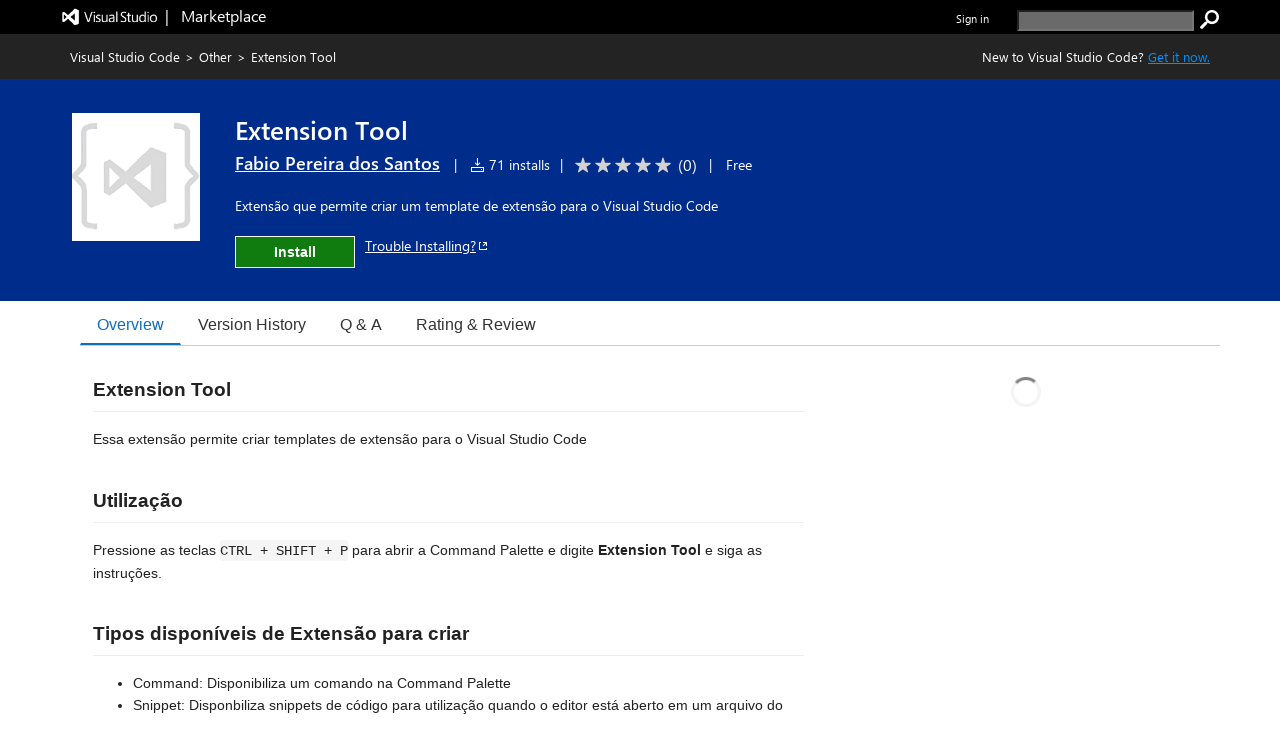

--- FILE ---
content_type: text/html; charset=utf-8
request_url: https://marketplace.visualstudio.com/items?itemName=PereiraFabioSantos.extensiontool
body_size: 19272
content:


<html lang="en-us">

<head>
     <meta name="description" content="Extension&#32;for&#32;Visual&#32;Studio&#32;Code&#32;-&#32;Extensão&#32;que&#32;permite&#32;criar&#32;um&#32;template&#32;de&#32;extensão&#32;para&#32;o&#32;Visual&#32;Studio&#32;Code" /><meta name="keywords" content="extensão,extension" /><meta property="og:title" content="Extension&#32;Tool&#32;-&#32;Visual&#32;Studio&#32;Marketplace" /><meta property="og:type" content="website" /><meta property="og:url" content="https://marketplace.visualstudio.com/items?itemName=PereiraFabioSantos.extensiontool" /><meta property="og:image" content="" /><meta property="og:description" content="Extension&#32;for&#32;Visual&#32;Studio&#32;Code&#32;-&#32;Extensão&#32;que&#32;permite&#32;criar&#32;um&#32;template&#32;de&#32;extensão&#32;para&#32;o&#32;Visual&#32;Studio&#32;Code" /><meta property="twitter:card" content="summary" /><meta property="twitter:site" content="@Code" /><link rel="canonical" href="https://marketplace.visualstudio.com/items?itemName=PereiraFabioSantos.extensiontool" />
    <style>
        html {
            overflow-y: scroll;
        }
        body {
            font-family: wf_segoe-ui, Helvetica Neue, Helvetica, Arial, Verdana;
        	color: rgba( 0, 0, 0, 1);
        	font-size: 12px;
        	background-color: rgba(255, 255, 255, 1);
        	margin: 0;
        	padding: 0;
        }

/* L0 header styles start*/
        .uxservices-header {
            height: 34px;
            background-color:black;
        }

        a.skip-main {
            left: -999px;
            position: absolute;
            top: auto;
            width: 1px;
            height: 1px;
            overflow: hidden;
            z-index: -999;
        }

        a.skip-main:focus, a.skip-main:active {
            color: #0078D4;
            background-color: #FFFFFF;
            position: absolute;
            left: auto;
            top: auto;
            width: 122px;
            height: 33px;
            overflow: auto;
            padding-left: 12px;
            padding-right: 12px;
            padding-top: 7px;
            text-align: center;
            font-size: 14px;
            font-weight: 500;
            font-family: 'Segoe UI';
            line-height: 20px;
            z-index: 999;
        }

        a.skip-main:hover {
            color: #005BA1;
            background-color: #F2F2F2;
        }

        .uxservices-header div.upperBandContent {
            background-color:black;
            color: white;
            line-height: 17px;
            width:100%;
            margin:0 auto;
            box-sizing:border-box;
            max-width: 1160px;
            padding: 0px;
        }

        .uxservices-header div.upperBandContent .left {
            padding: 5px 0 0 0;
        }

        .uxservices-header div.upperBandContent .left .vs-logo-header {
            height: 31px;
            padding-top: 5px;
        }

        .uxservices-header div.upperBandContent .left .marketplacetext-header {
            vertical-align: 9px;
            padding-top: 5px;
        }

        .uxservices-header div.upperBandContent .right {
            display: inline-block;
            position: relative;
            background-color: black;
            font-size: 11px;
            padding-top: 10px;
        }

        .uxservices-header div.upperBandContent .right .signIn {
            font-weight: 600;
            float: left;
        }

        .uxservices-header .marketPlaceLogoLink {
            white-space: pre;
            font-size: 16px;
            line-height: 16px;
            vertical-align: -4px;
            display: inline-block;
            color: white;
        }

        .uxservices-header .marketPlaceLogoLink.vs-brand-icon {
            width: 30px;
            height: 30px;
            background: url(https://cdn.vsassets.io/v/M266_20251205.4/_content/Header/ImageSprite.png) no-repeat -250px 0 !important;
        }

        .uxservices-header .right a {
            font-family: wf_segoe-ui, -apple-system, ".SFNSText-Regular", "San Francisco", "Roboto", "Helvetica Neue", "Lucida Grande", sans-serif;
            font-size: inherit;
        }

        .uxservices-header div.upperBandContent .scarabLink {
            margin-right: 0.23em;
        }

        #Fragment_SearchBox {
            display: inline-block;
            margin-left: 25px;
            height: 13px;
        }

        #Fragment_SearchBox .header-search-button {
            height: 20px;
            width: 20px;
            background: url(https://cdn.vsassets.io/v/M266_20251205.4/_content/Header/ImageSprite.png) no-repeat -195px 0 !important;
            cursor: pointer;
            border: none;
            margin-left: 3px;
            padding: 0px;
        }

        #Fragment_SearchBox .header-search-button:focus {
            outline-color: rgb(77, 144, 254);
            outline-style: auto;
            outline-width: 5px;
        }

        #Fragment_SearchBox .header-search-textbox {
            vertical-align: top;
            background-color: #6a6a6a;
            color: #ffffff;
            padding-left: 2px;
        }

        
/* l0 header ends*/

        .tab {
            overflow: hidden;
            border-bottom: 1px solid #ccc;
            background-color: transparent;
            margin-bottom: 25px;
        }

/* Style the buttons that are used to open the tab content */
        .tab button {
            background-color: transparent;
            float: left;
            border: none;
            outline: none;
            cursor: pointer;
            padding: 0px 16px;
            font-size: 16px;
            height: 40px;
            border-width: 1px;
            border-style: solid;
            border-color: transparent
        }

/* Change background color of buttons on hover */
        .tab button:hover {
            color: #106ebe;
        }

        .tab button.selected {
            color: #106ebe;
            border-bottom: 2px solid #106ebe;
        }

        .tab button:focus, .tab button.selected:focus {
            border-color: #000000;
        }

/* Style the tab content */
        .tabcontent {
            padding: 6px 12px;
        }

        .bowtie-icon,
        i.bowtie-icon {
        	font-family: "Bowtie";
        	font-size: 14px;
        	speak: none;
        	display: inline-block;
        	font-style: normal;
        	font-weight: normal;
        	font-variant: normal;
        	text-transform: none;
        	text-align: center;
        	text-decoration: none;
        	line-height: 16px;
        	-webkit-font-smoothing: antialiased;
        	-moz-osx-font-smoothing: grayscale;
        }

        .bowtie-icon:disabled,
        i.bowtie-icon:disabled {
        	opacity: 0.5;
        }

        .bowtie-brand-visualstudio::before {
	        content: "\E91D";
        }

        .bowtie-install::before {
        	content: "\E92C";
        }

        .bowtie-search::before {
        	content: "\E986";
        }

        .bowtie-navigate-external::before {
        	content: "\E9D0";
        }

        .bowtie-status-info::before {
        	content: "\EA08";
        }

        .bowtie-status-info {
        	color: rgba(0, 120, 212, 1);
        	color: var(--communication-background, rgba(0, 120, 212, 1));
        }

        * {
        	box-sizing: border-box;
        	-webkit-box-sizing: border-box;
        	-moz-box-sizing: border-box;
        }

        a:not(.ms-Button) {
        	color: rgba(0, 120, 212, 1);
        	color: var(--communication-foreground, rgba(0, 120, 212, 1));
        	text-decoration: none;
        	cursor: pointer;
        }

        a:not(.ms-Button):hover {
        	color: rgba(0, 120, 212, 1);
        	color: var(--communication-foreground, rgba(0, 120, 212, 1));
        	text-decoration: underline;
        }

        a:not(.ms-Button):visited {
        	color: rgba(0, 120, 212, 1);
        	color: var(--communication-foreground, rgba(0, 120, 212, 1));
        }

        a:not(.ms-Button):active {
        	color: rgba(0, 120, 212, 1);
        	color: var(--communication-foreground, rgba(0, 120, 212, 1));
        }

        .details-tab a:not(.ms-Button):not(.meta-data-list-link){
            text-decoration: underline;
        }

        .item-share-container a:not(.ms-Button):not(.social-link) {
            text-decoration: none;
        }

        a.vscode-download-link:not(.ms-Button){
            text-decoration: underline;
        }

        a.vsCodeDownloadLink:not(.ms-Button){
            text-decoration: underline;
        }

        .link-as-button.ms-Link {
            text-decoration: underline;
        }

        .tab-collection-right a {
            text-decoration: underline;
        }

        a.install-button-container:hover {
            text-decoration: none;
        }


        button {
        	font-family: "Segoe UI VSS (Regular)", "Segoe UI", "-apple-system", BlinkMacSystemFont, Roboto, "Helvetica Neue", Helvetica, Ubuntu, Arial, sans-serif, "Apple Color Emoji", "Segoe UI Emoji", "Segoe UI Symbol";
        	height: 30px;
        	border: 1px solid;
        	border-color: rgba( 200, 200, 200, 1);
        	border-color: rgba( var(--palette-neutral-20, 200, 200, 200), 1);
        	background-color: rgba( 248, 248, 248, 1);
        	background-color: rgba( var(--palette-neutral-2, 248, 248, 248), 1);
        	color: rgba( 51, 51, 51, 1);
        	color: rgba( var(--palette-neutral-80, 51, 51, 51), 1);
        	cursor: pointer;
        	outline: 0;
        	padding: 2px 12px 2px 12px;
        }

        button:hover:not(.ms-Button):not(.bolt-button):not(.link-as-button),
        button:focus:not(.ms-Button):not(.bolt-button):not(.link-as-button) {
        	border-color: rgba( 166, 166, 166, 1);
        	border-color: rgba( var(--palette-neutral-30, 166, 166, 166), 1);
            border-style: dotted;
        }

        .pricingTab-loader-container, .qnaTab-loader-container, .rnrTab-loader-container, .versionHistoryTab-loader-container {
            text-align: center;
        }

        .pricingTab-loader-container .loader, .qnaTab-loader-container .loader, .rnrTab-loader-container .loader, .versionHistoryTab-loader-container .loader {
            display: inline-block;
        }
        .item-details-control-root .ux-section-resources ul li a {
            text-decoration:underline!important;
        }
/* Styles for bread crumb */
        .bread-crumb-container {
        	font-size: 13px;
        	color: #FFFFFF;
        	height: 45px;
        	line-height: 45px;
        }

        .bread-crumb-container .member {
        	text-decoration: none;
        }

        .bread-crumb-container .separator {
        	padding: 0 5px;
        }

        .bread-crumb-container a:visited {
        	color: #FFFFFF;
        }

        .bread-crumb-container a {
        	color: #FFFFFF;
        }

        .bread-crumb-container a:hover {
        	color: #FFFFFF;
        }

        .item-details-control-root .breadcrumb {
        	background-color: #232323;
        	color: #FFFFFF;
        	line-height: 45px;
        	font-size: 13px;
        	/* min-width: 1250px; */
        }

        .item-details-control-root .breadcrumb .vsCodeDownloadLinkContainer {
            float: right;
            color: inherit;
        }

        .item-details-control-root .breadcrumb .vsCodeDownloadLink {
            color: #0090ff;
        }

/* end of bread crumb styles */

/* Styles for item banner */
        .ux-section-banner {
        	padding: 16px 0px;
        	background-color: #eff1f3;
        	/* min-width: 1250px; */
        }

        .item-details-control-root .ux-section-banner {
        	padding: 32px 0px;
        	background-color: #eff1f3;
        }

        .gallery-centered-content {
        	width: 1160px;
        	margin-left: auto;
        	margin-right: auto;
        	padding-left: 10px;
        	padding-right: 10px;
        }
      @media all and (max-width:1165px){
            .gallery-centered-content{
                width:100%;
                padding-left:25px;
                padding-right:25px;
            }
        }
        table {
        	border-collapse: collapse;
        	border-spacing: 0;
        	margin: 0;
        	padding: 0;
        	border: 0;
        }

        .item-details-control-root .item-img {
        	text-align: center;
        	vertical-align: top;
        	width: 132px;
        }

        .item-details-control-root .item-img img {
        	max-width: 128px;
        	position: relative;
        	visibility: hidden;
        }

        .item-details-control-root .item-header .item-header-content {
        	font-size: 14px;
        	margin-left: 32px;
        }

        .item-details-control-root .ux-item-name {
        	font-size: 26px;
        	font-weight: 600;
        	display: inline-block;
        	padding-right: 8px;
        }

        .item-details-control-root .ux-item-second-row-wrapper {
        	margin-top: 4px;
        }

        .item-details-control-root .ux-item-second-row-wrapper>div {
        	display: inline-block;
        }

        .item-details-control-root .ux-item-second-row-wrapper>div:nth-child(1) {
        	margin-right: 10px;
        }

        .item-details-control-root .ux-item-second-row-wrapper>.ux-item-rating {
        	margin-left: 10px;
        	margin-right: 10px;
        }

        .item-details-control-root .ux-item-second-row-wrapper>.item-price-category {
        	margin-left: 10px;
        	margin-right: 10px;
        }

        .item-details-control-root .item-header h1,
        .item-details-control-root .item-header h2 {
        	margin: 0px;
        	padding: 0px;
        	display: inline-block;
        	font-size: 0em;
        	font-weight: normal;
        }

        .item-details-control-root .item-header .dark {
        	color: #FFFFFF;
        }

        .item-details-control-root .ux-item-rating {
        	font-size: 14px;
        }
        .item-details-control-root .ux-item-publisher {
        	font-size: 18px;
        }

        .item-details-control-root .ux-item-publisher-link {
        	font-size: 18px;
        	font-weight: 600;
        	text-decoration: underline;
        }

        .item-details-control-root .ux-item-shortdesc {
        	margin: 20px 0;
        	max-width: 608px;
        	line-height: 1.5;
        	overflow: hidden;
        }

        .item-details-control-root .dark .item-banner-focussable-child-item:focus {
        	outline: 1px dotted white;
        }

        .item-details-control-root .item-header .item-header-content.light .installHelpInfo a {
            color: #000000;
            text-decoration: underline;
            border-color: #000000;
        }

        .item-details-control-root .item-header .item-header-content.dark .installHelpInfo a {
        	color: #FFFFFF;
        	text-decoration: underline;
        }

        .ux-section-details-tabs .version-history-top-container {
            width: 100%
        }

/* not unpublished */
        
            .one-click-install-container {
                display: flex;
            }

            .installHelpInfo {
                margin-left: 10px;
            }

            .installHelpInfo>a {
                vertical-align: sub;
            }

            .textContainer-41 {
                flex-grow: 1;
            }

            .flexContainer-40 {
                display: flex;
                height: 100%;
                flex-wrap: nowrap;
                justify-content: center;
                align-items: center;
            }

            .label-43 {
                margin-top: 0px;
                margin-right: 4px;
                margin-bottom: 0px;
                margin-left: 4px;
                line-height: 100%;
                font-weight: 600;
            }
        
            .item-details-control-root .ux-button.install {
                position: relative;
                font-family: "Segoe UI", "Segoe UI Web (West European)", "Segoe UI", -apple-system, BlinkMacSystemFont, Roboto, "Helvetica Neue", sans-serif;
                -webkit-font-smoothing: antialiased;
                font-size: 14px;
                font-weight: 400;
                box-sizing: border-box;
                display: inline-block;
                text-align: center;
                cursor: pointer;
                vertical-align: top;
                padding-top: 0px;
                padding-right: 16px;
                padding-bottom: 0px;
                padding-left: 16px;
                min-width: 80px;
                height: 32px;
                background-color: rgb(244, 244, 244);
                color: rgb(51, 51, 51);
                user-select: none;
                outline: transparent;
                border-width: 1px;
                border-style: solid;
                border-color: transparent;
                border-image: initial;
                text-decoration: none;
                border-radius: 0px;
            }

            .item-details-control-root .item-header-content .install-button-container .ux-button.install.buttonDisabled {
                background-color: #AAAAAA;
                color: #EEEEEE;
                opacity: 1;
                border: 1px solid #E6E6E6;
            }

            .item-details-control-root .item-header-content .install-button-container .ux-button.install.buttonDisabled:hover {
                cursor: default;
                opacity: 1;
            }

            .item-details-control-root .dark .ux-button.install {
                background-color: #107c10;
                color: #FFFFFF;
                min-width: 120px;
                border: 1px solid #FFFFFF;
            }

            .item-details-control-root .dark .ux-button.install:hover {
                background-color: #AAAAAA;
                opacity: 0.6;
            }

            .ux-item-action a.install-button-container {
                line-height: 32px;
            }

            .item-details-control-root .light .ux-button.install {
                background-color: #107c10;
                color: #FFFFFF;
                min-width: 120px;
                border: 1px solid #666666;
            }

            .item-details-control-root .light .ux-button.install:hover,
            .item-details-control-root .light .ux-button.install:focus {
                background-color: #074507;
            }

            .item-details-control-root .dark .ux-button.install:focus,
            .item-details-control-root .light .ux-button.install:focus {
                border: 1px dotted;
            }

        
/* End of item banner styles. */

/* Styles for item details overview */
        .item-details-control-root .ux-section-details {
        	margin: 24px 0 34px 0px;
        	font-size: 13px;
        }

        .item-details-control-root .ux-section-details .itemdetails-section-header {
        	font-size: 16px;
        	font-weight: bold;
        	color: #555;
        	padding-bottom: 16px;
        }

        .item-details-control-root .ux-section-details .ux-section-details-table {
        	width: 100%;
        	table-layout: fixed;
        }

        .item-details-control-root .ux-itemdetails-left {
        	vertical-align: top;
        	font-size: 14px;
        	padding-right: 20px;
        }

        .item-details-control-root .ux-itemdetails-right {
            width: 34.45%;
            vertical-align: top;
            padding: 0 0 0 20px;
        }
  @media all and (max-width:768px) {
    .item-details-control-root .ux-itemdetails-left {
        float: left;
        width: 100%;
        padding-right: 0px;
    }
    .item-details-control-root .ux-itemdetails-right{
        padding-left:0px!important;
        float:left;
        width:100%;
    }
}

        .item-details-control-root .itemDetails-right {
            display: none;
        }

        .item-details-control-root .markdown {
        	color: #222;
        	line-height: 1.6;
        	position: relative;
        }

        .gallery-centered-content .markdown a {
            color: rgba(0, 120, 212, 1);
            text-decoration:underline;
        }

        .markdown table tr:nth-child(2n) a, .gallery-centered-content .markdown a code {
            color: rgb(15, 113, 196);
        }

        .item-details-control-root .markdown > *:first-child {
        	margin-top: 0!important;
        }

        .item-details-control-root .markdown .link-header:target:before {
        	content: "";
        	display: block;
        	height: 250px;
        	margin: -250px 0 0;
        }

        .link-as-button {
        	height: initial;
        }

        .link-as-button:hover {
        	text-decoration: underline;
        }

        /* End of item details overview styles. */

        /* Styles for footer */
        #ux-footer {
        	line-height: 1.2em;
        }

        #ux-footer:after {
        	content: "";
        	display: table;
        	clear: both;
        }

        #ux-footer a {
        	color: #595958;
        }

        #ux-footer a:hover {
        	color: #3399ff;
        }

        #ux-footer ul.links {
        	padding: 0;
        	line-height: 1.2em;
        }

        #ux-footer .linkList>ul>li {
        	list-style-type: none;
        	background: none;
        	padding: 4px 0;
        	margin: 0;
        }

        #ux-footer #baseFooter {
        	width: 1160px; 
        	padding: 15px 10px;
        	margin: 0 auto;
        }
        @media all and (max-width:1165px){
            #ux-footer #baseFooter{
                width:100%;
                padding:15px 20px;
            }
        }
        #ux-footer #baseFooter:after {
        	content: "";
        	display: table;
        	clear: both;
        }

        #ux-footer #baseFooter li {
        	display: inline-block;
        	list-style-type: none;
        	margin: 0 15px 0 0;
        }

        #ux-footer #baseFooter #Fragment_BaseFooterLinks {
        	text-align: right;
        }

        #ux-footer #baseFooter #rightBaseFooter {
        	float: right;
        	width: 18%;
        	font-family: wf_segoe-ui, Tahoma, Helvetica, Sans-Serif;
        	color: #595958;
        	font-weight: bold;
        }

        @media only screen and (max-width: 400px) {
            #ux-footer #baseFooter #rightBaseFooter{
                width:100%;
                text-align: center;
            }
            .ux-section-banner td.item-img img {
                width: 100% !important;
            }
        }

        #ux-footer span.microsoftLogo {
        	display: inline-block;
        	margin-left: 16px;
        }

        .microsoftLogo {
        	background: url(https://cdn.vsassets.io/v/M266_20251205.4/_content/Header/ImageSprite.png) no-repeat -93px 0!important;
        }

        .microsoftLogo {
        	width: 70px;
        	height: 14px;
        	overflow: hidden;
        }

        /* End of footer styles. */

        /* Styles for markdown */
        .markdown img {
        	max-width: 100%;
        }

        .markdown video {
            max-width: 100%;
        }

        .markdown h1,
        .markdown h2 {
        	line-height: 1.4;
        	margin-top: 1em;
        	margin-bottom: 16px;
        }

        .markdown h1 {
        	font-size: 1.5em;
        	line-height: 1.2em;
        	border-bottom: 1px solid #eee;
        	margin-top: 2em;
        	padding-bottom: 10px;
        }

        .markdown h2 {
        	font-size: 1.375em;
        	line-height: 1.2em;
        	border-bottom: 1px solid #eee;
        	margin-top: 2em;
        	padding-bottom: 10px;
        }

        .markdown h3 {
        	font-size: 1.25em;
        }

        .markdown h4 {
        	font-size: 1.125em;
        }

        .markdown h5 {
        	font-size: 1.0em;
        }

        .markdown blockquote {
            padding: 0 15px;
            color: #777;
            border-left: 4px solid #ddd;
            margin: 0;
        }

        .markdown pre {
            padding: 16px;
            overflow: auto;
            font-size: 85%;
            line-height: 1.45;
            background-color: #f7f7f7;
            border-radius: 3px;
            word-wrap: normal;
            font-family: Consolas, "Liberation Mono", Menlo, Courier, monospace;
        }

        .markdown code, .markdown tt {
        	padding: 0;
        	background-color: rgba(0, 0, 0, 0.04);
        	margin: 0;
        	padding-top: 0.2em;
        	padding-bottom: 0.2em;
        	border-radius: 3px;
        	font-family: Consolas, "Liberation Mono", Menlo, Courier, monospace;
        }

        .markdown pre > code {
            background-color: inherit;
        }

        .markdown table {
        	display: block;
        	width: 100%;
        	overflow: auto;
        	word-break: normal;
        	word-break: keep-all;
        }

        .markdown table th {
        	font-weight: bold;
        }

        .markdown table th,
        .markdown table td {
        	padding: 6px 13px;
        	border: 1px solid #ddd;
        }

        .markdown table tr {
        	background-color: #fff;
        	border-top: 1px solid #ccc;
        }

        .markdown table tr:nth-child(2n) {
        	background-color: #f8f8f8;
        }

        /* End of markdown styles. */

        .main-content.item-details-main-content {
        	min-height: 950px;
        }

        .item-details-main-content {
        	background-color: #FFFFFF;
        }

        .ms-Fabric {
        	-moz-osx-font-smoothing: grayscale;
        	-webkit-font-smoothing: antialiased;
        	color: #333333;
        	font-family: "Segoe UI Web (West European)", "Segoe UI", -apple-system, BlinkMacSystemFont, "Roboto", "Helvetica Neue", sans-serif;
        	font-size: 14px;
        }

        .ms-Fabric button {
        	font-family: inherit;
        }

        .ux-section-details-tabs {
            margin-top: -20px;
        }

         @font-face {
        	font-family: wf_segoe-ui;
        	src: url("//c.s-microsoft.com/static/fonts/segoe-ui/west-european/light/latest.eot");
        	src: local("Segoe UI Light"), local("Segoe Light"), local("Segoe WP Light"), url("//c.s-microsoft.com/static/fonts/segoe-ui/west-european/light/latest.eot?#iefix") format("embedded-opentype"), url("//c.s-microsoft.com/static/fonts/segoe-ui/west-european/light/latest.woff2") format("woff2"), url("//c.s-microsoft.com/static/fonts/segoe-ui/west-european/light/latest.woff") format("woff"), url("//c.s-microsoft.com/static/fonts/segoe-ui/west-european/light/latest.ttf") format("truetype");
        	font-weight: 200;
        	font-style: normal;
        	-webkit-font-smoothing: antialiased;
        }

        #survey-container {
            position: relative;
            background-color: #f5ebc5;
            justify-content: space-between;
            text-align: center;
        }

        #survey-content-container {
            margin: 0;
            padding-left: 5%;
            padding-top: 8px;
            padding-bottom: 8px;
            padding-left:30%;
            padding-right:15%;
        }

        #survey-content-text {
            color: #000000 !important;
            display: table-cell;
            vertical-align: middle;
            padding: 0;
            font-family: Segoe UI, SegoeUI, Arial, sans-serif;
            font-style: normal;
            font-weight: normal;
            font-size: 13px;
            line-height: 16px;
        }

        #survey-info-icon {
            display: table-cell;
            padding: 4px;
            width: 24px;
            height: 24px;
            line-height: 0;
            text-align: left;
        }

        @font-face {
        	font-family: wf_segoe-ui;
        	src: url("//c.s-microsoft.com/static/fonts/segoe-ui/west-european/semilight/latest.eot");
        	src: local("Segoe UI Semilight"), local("Segoe Semilight"), local("Segoe WP Semilight"), url("//c.s-microsoft.com/static/fonts/segoe-ui/west-european/semilight/latest.eot?#iefix") format("embedded-opentype"), url("//c.s-microsoft.com/static/fonts/segoe-ui/west-european/semilight/latest.woff2") format("woff2"), url("//c.s-microsoft.com/static/fonts/segoe-ui/west-european/semilight/latest.woff") format("woff"), url("//c.s-microsoft.com/static/fonts/segoe-ui/west-european/semilight/latest.ttf") format("truetype");
        	font-weight: 300;
        	font-style: normal;
        }

        @font-face {
        	font-family: wf_segoe-ui;
        	src: url("//c.s-microsoft.com/static/fonts/segoe-ui/west-european/normal/latest.eot");
        	src: local("Segoe UI"), local("Segoe"), local("Segoe WP"), url("//c.s-microsoft.com/static/fonts/segoe-ui/west-european/normal/latest.eot?#iefix") format("embedded-opentype"), url("//c.s-microsoft.com/static/fonts/segoe-ui/west-european/normal/latest.woff2") format("woff2"), url("//c.s-microsoft.com/static/fonts/segoe-ui/west-european/normal/latest.woff") format("woff"), url("//c.s-microsoft.com/static/fonts/segoe-ui/west-european/normal/latest.ttf") format("truetype");
        	font-weight: normal;
        	font-style: normal;
        }

        @font-face {
        	font-family: wf_segoe-ui;
        	src: url("//c.s-microsoft.com/static/fonts/segoe-ui/west-european/Semibold/latest.eot");
        	src: local("Segoe UI Semibold"), local("Segoe Semibold"), local("Segoe WP Semibold"), url("//c.s-microsoft.com/static/fonts/segoe-ui/west-european/Semibold/latest.eot?#iefix") format("embedded-opentype"), url("//c.s-microsoft.com/static/fonts/segoe-ui/west-european/Semibold/latest.woff2") format("woff2"), url("//c.s-microsoft.com/static/fonts/segoe-ui/west-european/Semibold/latest.woff") format("woff"), url("//c.s-microsoft.com/static/fonts/segoe-ui/west-european/Semibold/latest.ttf") format("truetype");
        	font-weight: 500;
        	font-style: normal;
        }

        @font-face {
        	font-family: wf_segoe-ui;
        	src: url("//c.s-microsoft.com/static/fonts/segoe-ui/west-european/Semibold/latest.eot");
        	src: local("Segoe UI Semibold"), local("Segoe Semibold"), local("Segoe WP Semibold"), url("//c.s-microsoft.com/static/fonts/segoe-ui/west-european/Semibold/latest.eot?#iefix") format("embedded-opentype"), url("//c.s-microsoft.com/static/fonts/segoe-ui/west-european/Semibold/latest.woff2") format("woff2"), url("//c.s-microsoft.com/static/fonts/segoe-ui/west-european/Semibold/latest.woff") format("woff"), url("//c.s-microsoft.com/static/fonts/segoe-ui/west-european/Semibold/latest.ttf") format("truetype");
        	font-weight: 600;
        	font-style: normal;
        }

        @font-face {
        	font-family: wf_segoe-ui;
        	src: url("//c.s-microsoft.com/static/fonts/segoe-ui/west-european/bold/latest.eot");
        	src: local("Segoe UI Bold"), local("Segoe Bold"), local("Segoe WP Bold"), local("Segoe UI"), local("Segoe"), local("Segoe WP"), url("//c.s-microsoft.com/static/fonts/segoe-ui/west-european/bold/latest.eot?#iefix") format("embedded-opentype"), url("//c.s-microsoft.com/static/fonts/segoe-ui/west-european/bold/latest.woff") format("woff"), url("//c.s-microsoft.com/static/fonts/segoe-ui/west-european/bold/latest.woff2") format("woff2"), url("//c.s-microsoft.com/static/fonts/segoe-ui/west-european/bold/latest.ttf") format("truetype");
        	font-weight: bold;
        	font-style: normal;
        }

        @font-face {
        	font-family: wf_segoe-ui_light;
        	src: url("//c.s-microsoft.com/static/fonts/segoe-ui/west-european/light/latest.eot");
        	src: local("Segoe UI Light"), local("Segoe Light"), local("Segoe WP Light"), url("//c.s-microsoft.com/static/fonts/segoe-ui/west-european/light/latest.eot?#iefix") format("embedded-opentype"), url("//c.s-microsoft.com/static/fonts/segoe-ui/west-european/light/latest.woff2") format("woff2"), url("//c.s-microsoft.com/static/fonts/segoe-ui/west-european/light/latest.woff") format("woff"), url("//c.s-microsoft.com/static/fonts/segoe-ui/west-european/light/latest.ttf") format("truetype");
        	font-weight: normal;
        	font-style: normal;
        }

        @font-face {
        	font-family: 'bowtie';
        	font-style: normal;
        	font-weight: normal;
        	src: url(https://cdn.vsassets.io/v/M266_20251205.4/_content/Fonts/Icons/bowtie.eot);
        	src: url(https://cdn.vsassets.io/v/M266_20251205.4/_content/Fonts/Icons/bowtie.eot?iefix) format("embedded-opentype"), url(https://cdn.vsassets.io/v/M266_20251205.4/_content/Fonts/Icons/bowtie.woff) format("woff"), url(https://cdn.vsassets.io/v/M266_20251205.4/_content/Fonts/Icons/bowtie.svg#bowtie) format("svg");
        }

        /*Sponsor start*/
            @font-face {
                font-family: AzureDevOpsMDL2Assets;
                src: url(https://cdn.vsassets.io/v/M266_20251205.4/_content/Fonts/Icons/AzDevMDL2.woff) format('woff');
            }
            .ux-item-sponsor-text {
                background-color: #F1F1F1;
                border: 1px solid #007ACC;
                color: #000000;
                padding: 5px 0px 5px 10px;
            }

            .ux-item-sponsor-heart-icon{
                color: #B51E78;
                padding: inherit;
                padding-left: 6px;
                font-weight: 600;
                position: relative;
                top: 3px;
            }

            .bowtie-heart-icon::before {
        	 content: "\EB52";
             font-family: AzureDevOpsMDL2Assets;
            }

            .bowtie-heart-icon {
        	    color: rgba(0, 120, 212, 1);
        	    color: var(--communication-background, rgba(0, 120, 212, 1));
            }

           .ux-sponsor-text-icon {
            padding-left: 6px;
            padding-right: 6px;
           }

        /*Sponsor style end*/

        /* Verified Domain style begin */
        
        /* Verified Domain style end */

        /* top pub. style begin */
        

        /* top pub. style end */

        /*rating review style begin*/
        .item-details-control-root .ux-item-review-rating .ux-item-rating-control .rating-control .star {
            min-width: 16px;
            min-height: 16px;
            height: 12px;
            width: 12px;
            padding-top: 0px;
            margin: 0px 2px;
        }

        .item-details-control-root .ux-item-second-row-wrapper .ux-item-review-rating-wrapper {
            text-decoration: none;
            color: inherit;
            padding-top: 1px;
            padding-bottom: 3px;
        }

        .item-details-control-root .ux-item-second-row-wrapper .ux-item-review-rating-wrapper .ux-item-review-rating{
            display: inline-flex;
        }

        .item-details-control-root .ux-item-second-row-wrapper .ux-item-review-rating-wrapper .ux-item-review-rating .ux-item-rating-control {
            margin-left: 10px;
            top: 2px;
            position: relative;
        }

        .item-details-control-root .ux-item-second-row-wrapper .ux-item-review-rating-wrapper .ux-item-review-rating .ux-item-rating-count {
            margin-left: 5px;
            font-size: 16px;
            margin-top: -1px;
            margin-right: 8px;
        }

        /*rating review style end*/
        /*Spinner*/
        .loader-container {
            text-align: -webkit-center;
            text-align: -mozkit-center;
        }

        .loader {
            border: 3px solid #f3f3f3;
            border-radius: 50%;
            border-top: solid #808080;
            width: 30px;
            height: 30px;
            -webkit-animation: spin 2s linear infinite;
            animation: spin 2s linear infinite;
        }

        @-webkit-keyframes spin {
            0% { -webkit-transform: rotate(0deg); }
            100% { -webkit-transform: rotate(360deg); }
        }

        @keyframes spin {
            0% { transform: rotate(0deg); }
            100% { transform: rotate(360deg); }
        }

        .tooltip {
            position: relative;
            display: inline-block;
            border-bottom: 1px dotted black;
        }

        .tooltip .tooltiptext {
            visibility: hidden;
            width: 310px;
            background-color: black;
            color: white;
            text-align: center;
            border-radius: 6px;
            padding: 0px 0;
            position: absolute;
            z-index: 1;
            top: 1px;
            right: 100%;
        }

        .tooltip:hover .tooltiptext {
            visibility: visible;
        }

        .uxservices-header #signIn .tooltip a:focus-within .tooltiptext, .uxservices-header .signIn .tooltip a:focus-within .tooltiptext {
            visibility: visible;
        }

        .uxservices-header .tooltip .tooltiptext #copy_button:focus #outInfo {
            padding: 5px 10px;
            border: 1px solid #fff !important;
        }

        .ms-Button-icon.bowtie-icon.bowtie-copy-to-clipboard.icon-64:before{
            content: "\E8C8";
            font-family: AzureDevOpsMDL2Assets;
        }

        </style>

        
               <script type="text/javascript" src="https://wcpstatic.microsoft.com/mscc/lib/v2/wcp-consent.js"></script>
        

        <script type="text/javascript"  nonce="oqeEfK/UXnQ4dRLQa2sozA==">
            function sue(em, s, l, c, eo){var w=window,p="ue";w[p]=w[p]||[];w[p].push({"em":em,"s":s,"l":l,"c":c,"eo":eo});return false;}
            window.onerror = sue;
            
        isServerSideRendering = function () {
            try {
                return !(document !== undefined);
            }
            catch (e) {
                return true;
            }
         };

        redirectToNonSSR = function(area) {
            var fqn = document.getElementById("FQN").value;
            var galleryUrl = document.getElementById("galleryUrl").value;
            window.location.assign(window.location.origin + galleryUrl +"items?itemName=" + fqn + "&ssr=false" + area);
        }
        
        hideAndShowTabs = function(tabToShow) {
            var currentTab = document.getElementsByClassName("selected-tab");
            currentTab[0].style.display = "none";
            currentTab[0].classList.remove("selected-tab");

            var selectedTab =  document.getElementById(tabToShow);
            selectedTab.classList.add("selected-tab");
            selectedTab.style.display = "block";

            // Changing the button styling for the newly clicked button 
            var currentTabButton = document.getElementsByClassName("selected");
            currentTabButton[0].classList.remove("selected");

            var selectedTabButton =  document.getElementById(tabToShow.slice(0, -3));
            selectedTabButton.classList.add("selected");
        }

            if (!isServerSideRendering()) {
                document.addEventListener('DOMContentLoaded', function () {
                
                    document.getElementById("overview").addEventListener("click", function (e) {
                        hideAndShowTabs("overviewTab");
                    });
                    
                    document.getElementById("qna").addEventListener("click", function (e) {
                        redirectToNonSSR("#qna");
                    });
                    
                    document.getElementById("versionHistory").addEventListener("click", function (e) {
                        hideAndShowTabs("versionHistoryTab");
                    });
                    
                    document.getElementById("rnr").addEventListener("click", function (e) {
                        redirectToNonSSR("#review-details");
                    });
                    document.getElementById("review-details").addEventListener("click", function (e) {
                        redirectToNonSSR("#review-details");
                    });
                    
                    // vscode copy command handlings
                    let copyCommandInput = document.getElementById("vscode-command-input");
                    if (copyCommandInput) {
                        copyCommandInput.addEventListener("click", function (e) {
                            e.target.select();
                        });
                        document.getElementById("copy-to-clipboard-button").addEventListener("click", function (e) {
                            document.getElementById("vscode-command-input").select();
                            var successful = document.execCommand('copy');
                            if (successful) {
                                var element = document.getElementById("copied-animation");
                                element.style.display = "block";
                            }
                        });
                    }
                

                    // add handler for search
                    document.getElementById("Fragment_SearchBox").addEventListener("submit", function (e) {
                        e.preventDefault();
                        var queryText = document.getElementById("header-search-textbox").value;
                        var galleryUrl = document.getElementById("galleryUrl").value;
                        var searchTarget = document.getElementById("searchTarget").value;
                        window.location = window.location.origin + galleryUrl + "search?term=" + queryText + "&target=" + searchTarget;
                    });
                    let acqBtn = document.getElementsByClassName("install-button-container");
                    if (acqBtn && acqBtn[0]) {
                        acqBtn[0].onclick = function (event) { var w = window, p = "ciEvents"; w[p] = w[p] || []; w[p].push({ "acquisition": true, "event": event }); };
                    }

                

                });
            }
            document.addEventListener('DOMContentLoaded', function () {
                if (document.getElementById("mgtConsentCookie") != null) {
                    document.getElementById("mgtConsentCookie").addEventListener("click", function (e) {
                        console.log("from aspx hit.");
                        manageConsent();
                    });
                }                
            });
            document.addEventListener('DOMContentLoaded', function () {
                var h1targetDiv = document.getElementById("overviewTab").getElementsByTagName("h1");
                for (var i = 0; i < h1targetDiv.length; i++) {
                    h1targetDiv[i].setAttribute('role', 'heading');
                    h1targetDiv[i].setAttribute('aria-level', '2');
                }
            });
        </script>
    <title>
        Extension Tool - Visual Studio Marketplace
    </title>
</head>
<a href="#start-of-content" class="skip-main">Skip to content</a>
<body class="platform gallery gallery-page-item-details">
    <div id="cookie-banner"></div>    


    <div class="uxservices-header" role="banner">
        <div class="upperBandContent">
            <a href="/" title="|   Marketplace" class="left" >
                <img class="vs-logo-header" aria-label="Visual Studio logo" src="https://cdn.vsassets.io/v/M266_20251205.4/_content/Header/vs-logo.png"/>
                <div id="marketPlaceLogoLink" class="marketPlaceLogoLink marketplacetext-header" aria-label="Marketplace logo">|   Marketplace</div>
            </a>
            <div class="right" style="float: right;">
                
                    <div class="signIn">
                        
                            <a href="https://app.vssps.visualstudio.com/_signin?realm=marketplace.visualstudio.com&amp;reply_to=https%3A%2F%2Fmarketplace.visualstudio.com%2Fitems%3FitemName%3DPereiraFabioSantos.extensiontool&amp;redirect=1&amp;context=eyJodCI6MywiaGlkIjoiMjY2M2IxM2YtNTBlMy1hNjU1LWExNTktMjJmNmY0NzI1ZmFiIiwicXMiOnt9LCJyciI6IiIsInZoIjoiIiwiY3YiOiIiLCJjcyI6IiJ90&amp;lltid=09a8af12-f4ee-48ae-89c1-3f1707085fdc&amp;workflowId=marketplace&amp;wt.mc_id=o~msft~marketplace~signIn#ctx=eyJTaWduSW5Db29raWVEb21haW5zIjpbImh0dHBzOi8vbG9naW4ud2luZG93cy5uZXQiLCJodHRwczovL2xvZ2luLm1pY3Jvc29mdG9ubGluZS5jb20iXX01" class="scarabLink" style="margin-left:23px;padding-top:1px;color:#fff;font-weight:400;">
                                Sign in
                            </a>
                        
                    </div>
                
                <form id="Fragment_SearchBox" class="header-search" aria-label="search" role="search" data-fragmentname="SearchBox">
                    <input id="header-search-textbox" class="header-search-textbox" aria-label="search" max-length="200" type="text" autocomplete="off">
                    <button id="header-search-button" class="header-search-button" aria-label="search" type="submit"></button>
                </form>
            </div>
        </div>
    </div>
    <div class="skiptarget" id="start-of-content"></div>
    <div id="react_0HNIM0BIMK8GV"><div data-reactroot=""><div class="item-details-control-root"><div class="breadcrumb"><div class="gallery-centered-content"><span class="bread-crumb-container"><a class="member" href="/vscode">Visual Studio Code</a><span class="separator">&gt;</span><a class="member" href="/search?sortBy=Installs&amp;category=Other&amp;target=VSCode">Other</a><span class="separator">&gt;</span><span class="member">Extension Tool</span></span><span class="vsCodeDownloadLinkContainer"><span>New to Visual Studio Code?</span> <a class="vsCodeDownloadLink" href="https://go.microsoft.com/fwlink?linkid=846418&amp;pub=PereiraFabioSantos&amp;ext=extensiontool&amp;utm_source=vsmp&amp;utm_campaign=mpdetails" target="_blank" rel="noreferrer noopener nofollow" aria-label="Get Visual Studio Code Now">Get it now.</a></span></div></div><div class="main-content item-details-main-content" id="vss_1"><div class="item-details-control-root"><div class="ux-item-details"><div class="ux-section-banner" id="section-banner" style="background-color:#002c8c"><div class="ux-section-core gallery-centered-content"><table role="presentation"><tbody><tr><td class="item-img" id="vss_2"><img class="image-display" alt="Extension Tool" src="https://cdn.vsassets.io/v/M266_20251205.4/_content/Header/default_icon_128.png" style="top:0.5px;visibility:visible"/></td><td class="item-header"><div class="item-header-content dark"><h1><span class="ux-item-name">Extension Tool</span></h1><div class="ux-item-second-row-wrapper"><div class="ux-item-publisher"><h2 role="presentation"><a class="ux-item-publisher-link item-banner-focussable-child-item" href="publishers/PereiraFabioSantos" aria-label="More from Fabio Pereira dos Santos publisher" style="color:#ffffff">Fabio Pereira dos Santos</a></h2></div><span class="divider"> | </span><div class="ux-item-rating"><div class="bowtie-icon bowtie-install"></div><span class="installs-text" title="The number of unique installations, not including updates."> 71 installs</span></div><a id="review-details" href="#review-details" class="ux-item-review-rating-wrapper" aria-label="Average rating: 0 out of 5. Navigate to user reviews."><span class="ux-item-review-rating" title="Average rating: 0 out of 5"><span class="divider"> | </span><span class="ux-item-rating-control"><span class="rating-control" aria-hidden="true"><img class="star empty-star" alt="" src="https://cdn.vsassets.io/v/M266_20251205.4/_content/EmptyStar.svg"/><img class="star empty-star" alt="" src="https://cdn.vsassets.io/v/M266_20251205.4/_content/EmptyStar.svg"/><img class="star empty-star" alt="" src="https://cdn.vsassets.io/v/M266_20251205.4/_content/EmptyStar.svg"/><img class="star empty-star" alt="" src="https://cdn.vsassets.io/v/M266_20251205.4/_content/EmptyStar.svg"/><img class="star empty-star" alt="" src="https://cdn.vsassets.io/v/M266_20251205.4/_content/EmptyStar.svg"/></span></span><span class="ux-item-rating-count"> (<span>0</span>)</span></span></a><span class="divider"> | </span><span class="item-price-category">Free</span></div><div class="ux-item-shortdesc">Extensão que permite criar um template de extensão para o Visual Studio Code</div><div class="ux-item-action"><div class="installButtonContainer"><div class="one-click-install-container"><div><div class="ms-Fabric"><span class="ux-oneclick-install-button-container"><a href="vscode:extension/PereiraFabioSantos.extensiontool" class="ms-Button ux-button install ms-Button--default root-39"><div class="ms-Button-flexContainer flexContainer-40"><div class="ms-Button-textContainer textContainer-41"><div class="ms-Button-label label-43" id="id__0">Install</div></div></div></a></span></div></div><span class="installHelpInfo"><a href="https://aka.ms/vscode_extn_install" target="_blank" rel="noreferrer noopener nofollow" class="dark">Trouble Installing?<i class="bowtie-icon bowtie-navigate-external"></i></a></span></div></div><div style="display:none"><input type="text" id="FQN" readonly="" value="PereiraFabioSantos.extensiontool"/><input type="text" id="galleryUrl" readonly="" value="/"/><input type="text" id="searchTarget" readonly="" value="VSCode"/></div></div></div></td></tr></tbody></table></div></div><div class="gallery-centered-content"><div class="ux-section-details"><div class="ms-Fabric ux-section-details-tabs"><div class="gallery-centered-content"><div class="tab"><button id="overview" class="selected">Overview</button><button id="versionHistory">Version History</button><button id="qna">Q &amp; A</button><button id="rnr">Rating &amp; Review</button></div><div class="tabcontent"><div id="overviewTab" class="overview selected-tab"><div class="details-tab itemdetails"><table class="ux-section-details-table" role="presentation"><tbody><tr><td class="ux-itemdetails-left"><div class="itemDetails"><div class="markdown"><h2 id=extension-tool>Extension Tool</h2>
<p>Essa extensão permite criar templates de extensão para o Visual Studio Code</p>
<h2 id=utilizacao>Utilização</h2>
<p>Pressione as teclas <code>CTRL + SHIFT + P</code> para abrir a Command Palette e digite <strong>Extension Tool</strong> e siga as instruções.</p>
<h2 id=tipos-disponiveis-de-extensao-para-criar>Tipos disponíveis de Extensão para criar</h2>
<ul>
<li>Command: Disponibiliza um comando na Command Palette</li>
<li>Snippet: Disponbiliza snippets de código para utilização quando o editor está aberto em um arquivo do tipo do snippet</li>
</ul>
<h2 id=observacao>Observação</h2>
<p>A extensão do Visual Studio Code fica guardada em uma pasta, então, é necessário criar uma pasta antes ou quando for solicitada por essa ferramenta.</p>
<blockquote>
<h2 id=versao-atualizacoes>Versão | Atualizações</h2>
<blockquote>
<h3 id=adiciona-um-arquivo-readme-ao-projeto-de-extensao>1.0.1  | Adiciona um arquivo README ao projeto de extensão</h3>
<h3 id="possibilidade-de-adicionar-uma-descricao-para-a-extensao.ajusta-o-nome-da-extensao-informado-se-nao-estiver-no-formato-correto">1.0.2  | Possibilidade de adicionar uma descrição para a extensão.<br>Ajusta o nome da extensão informado se não estiver no formato correto.</h3>
<h3 id=adicionando-comentarios-para-ajudar-no-desenvolvimento>1.0.3  | Adicionando comentários para ajudar no desenvolvimento</h3>
<h3 id=indicando-a-pasta-apos-a-criar-a-extensao>1.0.4  | Indicando a pasta após a criar a extensão</h3>
<h3 id=possibilidade-de-adicionar-autor-categorias-e-nome-de-exibicao-para-a-extensao>1.0.5  | Possibilidade de adicionar: Autor, Categorias e Nome de exibição para a extensão</h3>
<h3 id=atualizando-readme.md>1.0.6  | Atualizando README.md</h3>
<h3 id=possibilidade-de-criar-extensao-do-tipo-snippet>1.0.7  | Possibilidade de criar extensão do tipo Snippet</h3>
<h3 id=atualizando-readme.md-1>1.0.8  | Atualizando README.md</h3>
<h3 id=atualizando-readme.md-adicionando-snippet-de-exemplo-para-c-e-plain-text>1.0.9  | Atualizando README.md <br>Adicionando snippet de exemplo para C# e Plain Text</h3>
<h3 id=adicionando-snippet-de-exemplo-para-html>1.0.10 | Adicionando snippet de exemplo para HTML</h3>
<h3 id=possibilidade-de-informar-keywords-para-a-extensao>1.0.14 | Possibilidade de informar Keywords para a extensão.</h3>
<h3 id=adicionando-snippet-de-exemplo-para-xml-e-javascript>1.0.15 | Adicionando snippet de exemplo para XML e JavaScript</h3>
<h3 id=adicionando-snippet-de-exemplo-para-c-e-c>1.0.16 | Adicionando snippet de exemplo para C e C++</h3>
<h3 id=adicionando-snippet-de-exemplo-para-typescript-e-php>1.0.17 | Adicionando snippet de exemplo para TypeScript e PHP</h3>
<h3 id=adicionando-snippet-de-exemplo-para-java-e-markdown>1.0.18 | Adicionando snippet de exemplo para Java e Markdown</h3>
<h3 id="removendo-espaco-entre-o-cursor-e-o-texto-no-snippet-adicionando-arquivo-de-instrucoes-sobre-extensoes">1.0.19 | Removendo espaço entre o cursor e o texto no snippet <br>Adicionando arquivo de instruções sobre extensões</h3>
<h3 id=ajuste-de-arquivo-de-instrucoes>1.0.20 | Ajuste de arquivo de instruções</h3>
<h3 id=ajustando-nome-de-exibicao-da-extensao>1.0.21 | Ajustando Nome de exibição da extensão</h3>
<h3 id=adicionando-botao-para-copiar-local-da-pasta-da-extensao-criada>1.0.22 | Adicionando botão para copiar local da pasta da extensão criada</h3>
<h3 id=exibindo-progresso-enquanto-as-informacoes-da-extensao-estao-sendo-preenchidas>1.0.23 | Exibindo progresso enquanto as informações da extensão estão sendo preenchidas</h3>
<h3 id=correcao-atualizacao-de-informacoes-no-arquivo-de-instrucoes>1.0.24 | Correção + atualização de informações no arquivo de instruções</h3>
<h3 id=correcao-de-gravacao-dos-arquivos-da-extensao-no-linux>1.0.26 | Correção de gravação dos arquivos da extensão no Linux</h3>
</blockquote>
</blockquote>
</div></div></td><td class="ux-itemdetails-right" role="complementary"><div class="screenshot-carousel-container"></div><div class="loader-container"><div class="loader"></div></div><div class="itemDetails-right"></div></td></tr></tbody></table></div></div><div id="versionHistoryTab" style="display:none"><div class="versionHistoryTab-loader-container"><div class="loader"></div></div><div id="version-history-tab-content"></div></div></div></div></div></div></div></div></div></div><div id="gallery-footer"><footer><div id="ux-footer" class="ltr" role="contentinfo"><div id="baseFooter"><div id="Fragment_BaseFooterLinks"><div class="linkList"><ul class="links horizontal"><li><a href="https://www.visualstudio.com/support/support-overview-vs" data-mscc-ic="false">Contact us</a></li><li><a href="https://careers.microsoft.com/" data-mscc-ic="false">Jobs</a></li><li><a href="https://go.microsoft.com/fwlink/?LinkID=521839" data-mscc-ic="false">Privacy</a></li><li><a id="mgtConsentCookie" data-mscc-ic="false">Manage cookies</a></li><li><a href="https://aka.ms/vsmarketplace-ToU" data-mscc-ic="false">Terms of use</a></li><li><a href="https://www.microsoft.com/trademarks" data-mscc-ic="false">Trademarks</a></li></ul></div></div><div id="rightBaseFooter">©<!-- --> 2026 Microsoft<span class="microsoftLogo" title="Microsoft"></span></div><div class="clear"></div></div></div></footer></div></div></div></div>
    
    <div class="render-time">
        <script class="server-side-render" defer="defer" type="application/json">2</script>
    </div>
    <div class="rhs-content">
        <script class="jiContent" defer="defer" type="application/json">{"GitHubLink":"","ReleaseDateString":"Thu, 19 Jan 2023 18:52:28 GMT","LastUpdatedDateString":"Sat, 02 Dec 2023 03:51:37 GMT","GalleryUrl":"/","Categories":["Other"],"Tags":["extensão","extension"],"ExtensionProperties":{"Microsoft.VisualStudio.Services.Branding.Color":"#002c8c","Microsoft.VisualStudio.Services.Branding.Theme":"dark","Microsoft.VisualStudio.Code.Engine":"^1.22.0","Microsoft.VisualStudio.Services.GitHubFlavoredMarkdown":"true","Microsoft.VisualStudio.Code.ExtensionDependencies":"","Microsoft.VisualStudio.Code.ExtensionPack":"","Microsoft.VisualStudio.Code.LocalizedLanguages":"","Microsoft.VisualStudio.Code.ExtensionKind":"workspace","Microsoft.VisualStudio.Services.Content.Pricing":"Free"},"Resources":{"LicenseText":"","ChangelogText":"","PublisherName":"PereiraFabioSantos","ExtensionName":"extensiontool","Version":"1.0.26"},"MoreInfo":{"VersionValue":"1.0.26","PublisherValue":"Fabio Pereira dos Santos","UniqueIdentifierValue":"PereiraFabioSantos.extensiontool","TwitterShareContents":"Just%20discovered%20this%20on%20the%20%23VSMarketplace%3A%20https%3A%2F%2Fmarketplace.visualstudio.com%2Fitems%3FitemName%3DPereiraFabioSantos.extensiontool","EmailShareContents":"Hi%2C%20Just%20discovered%20this%20extension%20on%20the%20%23VSMarketplace%20that%20may%20be%20of%20interest%20to%20you.%20Check%20it%20out%20%40%20https%3A%2F%2Fmarketplace.visualstudio.com%2Fitems%3FitemName%3DPereiraFabioSantos.extensiontool%20%21","EmailShareSubject":"Check%20out%20-%20Extension%20Tool%20for%20Visual%20Studio%20Code","IsPublic":true},"ResourcesPath":"https://cdn.vsassets.io/v/M266_20251205.4/_content/","AssetUri":"https://PereiraFabioSantos.gallerycdn.vsassets.io/extensions/pereirafabiosantos/extensiontool/1.0.26/1701488782676","VsixManifestAssetType":"Microsoft.VisualStudio.Services.VsixManifest","StaticResourceVersion":"M266_20251205.4","AfdIdentifier":"Ref A: 03B4A304E202490C989E03475A41AC34 Ref B: CHI261140503036 Ref C: 2026-01-20T12:08:02Z","VsixId":null,"WorksWith":["Universal"],"ItemType":3,"IsMDPruned":false,"PrunedMDLength":0,"OverviewMDLength":2345,"IsRHSAsyncComponentsEnabled":true,"OfferDetails":null,"IsDetailsTabsEnabled":false,"ShowVersionHistory":true,"IsSeeMoreButtonOnVersionHistoryTab":false,"DisableVSCodeDownloadButtonEnabled":true,"IsReferralLinkRedirectionWarningPopupEnabled":true,"Versions":[{"version":"1.0.26","lastUpdated":"Sat, 02 Dec 2023 03:51:37 GMT","targetPlatform":null},{"version":"1.0.25","lastUpdated":"Wed, 15 Nov 2023 22:29:59 GMT","targetPlatform":null},{"version":"1.0.24","lastUpdated":"Sat, 15 Jul 2023 18:05:37 GMT","targetPlatform":null},{"version":"1.0.23","lastUpdated":"Sat, 21 Jan 2023 18:26:50 GMT","targetPlatform":null},{"version":"1.0.22","lastUpdated":"Sat, 21 Jan 2023 16:57:58 GMT","targetPlatform":null}],"IsCSRFeatureEnabled":false,"TargetPlatforms":{"win32-x64":"Windows x64","win32-arm64":"Windows ARM","linux-x64":"Linux x64","linux-arm64":"Linux ARM64","linux-armhf":"Linux ARM32","darwin-x64":"macOS Intel","darwin-arm64":"macOS Apple Silicon","alpine-x64":"Alpine Linux 64 bit","web":"Web","alpine-arm64":"Alpine Linux ARM64","win32-ia32":"Windows ia32"}}</script>
    </div>
    <div class="csp-user">
        <script class="is-csp-user" defer="defer" type="application/json">false</script>
    </div>
    

    <script type="text/javascript"  nonce="oqeEfK/UXnQ4dRLQa2sozA==">
        if (document) {
            try {
                if (window.performance && window.performance.timing) {
                    window["marketplaceRenderTime"] = Date.now() - window.performance.timing.navigationStart;
                }
            }
            catch(e){ }
        }
    </script>
    <script type="text/javascript" nonce="oqeEfK/UXnQ4dRLQa2sozA=="> var __vssPageContext = {"webContext":{"user":{"id":"aaaaaaaa-aaaa-aaaa-aaaa-aaaaaaaaaaaa","name":"Anonymous","email":"","uniqueName":"TEAM FOUNDATION\\Anonymous"},"host":{"id":"2663b13f-50e3-a655-a159-22f6f4725fab","name":"TEAM FOUNDATION","uri":"https://marketplace.visualstudio.com/","relativeUri":"/","hostType":"deployment","scheme":"https","authority":"marketplace.visualstudio.com"}},"moduleLoaderConfig":{"baseUrl":"https://cdn.vsassets.io/v/M266_20251205.4/_scripts/TFS/min/","paths":{"Gallery/Scripts/Gallery/Resources":"/_static/tfs/M266_20251205.4/_scripts/TFS/min/en-US","VSSPreview/Resources":"/_static/tfs/M266_20251205.4/_scripts/TFS/min/en-US","VSS/Resources":"/_static/tfs/M266_20251205.4/_scripts/TFS/min/en-US","Charts/Resources":"/_static/tfs/M266_20251205.4/_scripts/TFS/min/en-US","ContentRendering/Resources":"/_static/tfs/M266_20251205.4/_scripts/TFS/min/en-US","Engagement/Resources":"/_static/tfs/M266_20251205.4/_scripts/TFS/min/en-US","highcharts":"https://cdn.vsassets.io/3rdParty/_scripts/highcharts.v11.4.6","highcharts/highcharts-more":"https://cdn.vsassets.io/3rdParty/_scripts/highcharts-more.v11.4.6","highcharts/modules/accessibility":"https://cdn.vsassets.io/3rdParty/_scripts/highcharts-accessibility.v11.4.6","highcharts/modules/funnel":"https://cdn.vsassets.io/3rdParty/_scripts/highcharts-funnel.v11.4.6","highcharts/modules/heatmap":"https://cdn.vsassets.io/3rdParty/_scripts/highcharts-heatmap.v11.4.6"},"map":{"*":{"office-ui-fabric-react/lib":"OfficeFabric"}},"contributionPaths":{"VSS":{"value":"/_static/tfs/M266_20251205.4/_scripts/TFS/min/VSS","pathType":"default"},"VSS/Resources":{"value":"/_static/tfs/M266_20251205.4/_scripts/TFS/min/en-US","pathType":"resource"},"q":{"value":"/_static/tfs/M266_20251205.4/_scripts/TFS/min/q","pathType":"default"},"knockout":{"value":"/_static/tfs/M266_20251205.4/_scripts/TFS/min/knockout","pathType":"default"},"mousetrap":{"value":"/_static/tfs/M266_20251205.4/_scripts/TFS/min/mousetrap","pathType":"default"},"mustache":{"value":"/_static/tfs/M266_20251205.4/_scripts/TFS/min/mustache","pathType":"default"},"react":{"value":"/_static/tfs/M266_20251205.4/_scripts/TFS/min/react.15.3","pathType":"default"},"react-dom":{"value":"/_static/tfs/M266_20251205.4/_scripts/TFS/min/react-dom.15.3","pathType":"default"},"react-transition-group":{"value":"/_static/tfs/M266_20251205.4/_scripts/TFS/min/react-transition-group.15.3","pathType":"default"},"jQueryUI":{"value":"/_static/tfs/M266_20251205.4/_scripts/TFS/min/jQueryUI","pathType":"default"},"jquery":{"value":"/_static/tfs/M266_20251205.4/_scripts/TFS/min/jquery","pathType":"default"},"OfficeFabric":{"value":"/_static/tfs/M266_20251205.4/_scripts/TFS/min/OfficeFabric","pathType":"default"},"tslib":{"value":"/_static/tfs/M266_20251205.4/_scripts/TFS/min/tslib","pathType":"default"},"@uifabric":{"value":"/_static/tfs/M266_20251205.4/_scripts/TFS/min/@uifabric","pathType":"default"},"VSSUI":{"value":"/_static/tfs/M266_20251205.4/_scripts/TFS/min/VSSUI","pathType":"default"},"Charts":{"value":"/_static/tfs/M266_20251205.4/_scripts/TFS/min/Charts","pathType":"default"},"Charts/Resources":{"value":"/_static/tfs/M266_20251205.4/_scripts/TFS/min/en-US","pathType":"resource"},"ContentRendering":{"value":"/_static/tfs/M266_20251205.4/_scripts/TFS/min/ContentRendering","pathType":"default"},"ContentRendering/Resources":{"value":"/_static/tfs/M266_20251205.4/_scripts/TFS/min/en-US","pathType":"resource"},"highcharts":{"value":"https://cdn.vsassets.io/3rdParty/_scripts/highcharts.v11.4.6","pathType":"thirdParty"},"highcharts/highcharts-more":{"value":"https://cdn.vsassets.io/3rdParty/_scripts/highcharts-more.v11.4.6","pathType":"thirdParty"},"highcharts/modules/accessibility":{"value":"https://cdn.vsassets.io/3rdParty/_scripts/highcharts-accessibility.v11.4.6","pathType":"thirdParty"},"highcharts/modules/funnel":{"value":"https://cdn.vsassets.io/3rdParty/_scripts/highcharts-funnel.v11.4.6","pathType":"thirdParty"},"highcharts/modules/heatmap":{"value":"https://cdn.vsassets.io/3rdParty/_scripts/highcharts-heatmap.v11.4.6","pathType":"thirdParty"}},"shim":{"jquery":{"deps":[],"exports":"jQuery"}},"waitSeconds":30},"coreReferences":{"stylesheets":[{"url":"/_static/tfs/M266_20251205.4/_cssbundles/Default/vss-bundle-ext-core-css-vjapY0wXg0TR6OC6NvdB3QBXQvwBy2yRgojbz3lmWNas=","highContrastUrl":null,"isCoreStylesheet":true}],"scripts":[{"identifier":"JQuery","url":"https://cdn.vsassets.io/3rdParty/_scripts/jquery-3.6.0.min.js","fallbackUrl":null,"fallbackCondition":null,"isCoreModule":true},{"identifier":"JQueryXDomain","url":"https://cdn.vsassets.io/3rdParty/_scripts/jquery.xdomainrequest.min.js","fallbackUrl":null,"fallbackCondition":null,"isCoreModule":true},{"identifier":"Promise","url":"https://cdn.vsassets.io/v/M266_20251205.4/_scripts/TFS/min/promise.js","fallbackUrl":null,"fallbackCondition":null,"isCoreModule":true},{"identifier":"GlobalScripts","url":"https://cdn.vsassets.io/v/M266_20251205.4/_scripts/TFS/min/global-scripts.js","fallbackUrl":null,"fallbackCondition":null,"isCoreModule":true},{"identifier":"LoaderFixes","url":"https://cdn.vsassets.io/v/M266_20251205.4/_scripts/TFS/pre-loader-shim.min.js","fallbackUrl":null,"fallbackCondition":null,"isCoreModule":false},{"identifier":"AMDLoader","url":"https://cdn.vsassets.io/3rdParty/_scripts/require.min.js","fallbackUrl":null,"fallbackCondition":null,"isCoreModule":true},{"identifier":"LoaderFixes","url":"https://cdn.vsassets.io/v/M266_20251205.4/_scripts/TFS/post-loader-shim.min.js","fallbackUrl":null,"fallbackCondition":null,"isCoreModule":false}],"coreScriptsBundle":{"identifier":"CoreBundle","url":"/_public/_Bundling/Content?bundle=vss-bundle-basejs-vx38JYf0FTtFkI9k88H54KYCLs9sIP_6xJwgWGnd-xvw=","fallbackUrl":null,"fallbackCondition":null,"isCoreModule":true},"extensionCoreReferences":{"identifier":"CoreBundle","url":"/_public/_Bundling/Content?bundle=vss-bundle-ext-core-vpYWI3JV9M-4GifPIYZvGMqZKKXHv633TZI4zjnVIACo=","fallbackUrl":null,"fallbackCondition":null,"isCoreModule":true}},"webAccessConfiguration":{"isHosted":true,"paths":{"rootPath":"/","staticContentRootPath":"/","staticContentVersion":"M266_20251205.4","resourcesPath":"https://cdn.vsassets.io/v/M266_20251205.4/_content/","staticRootTfs":"https://cdn.vsassets.io/v/M266_20251205.4/","cdnFallbackStaticRootTfs":"/_static/tfs/M266_20251205.4/","staticRoot3rdParty":"https://cdn.vsassets.io/3rdParty/"},"api":{"webApiVersion":"1","areaPrefix":"_","controllerPrefix":"_"},"mailSettings":{"enabled":false},"registryItems":{}},"microsoftAjaxConfig":{"cultureInfo":{"name":"en-US","numberFormat":{"CurrencyDecimalDigits":2,"CurrencyDecimalSeparator":".","IsReadOnly":true,"CurrencyGroupSizes":[3],"NumberGroupSizes":[3],"PercentGroupSizes":[3],"CurrencyGroupSeparator":",","CurrencySymbol":"$","NaNSymbol":"NaN","CurrencyNegativePattern":0,"NumberNegativePattern":1,"PercentPositivePattern":1,"PercentNegativePattern":1,"NegativeInfinitySymbol":"-∞","NegativeSign":"-","NumberDecimalDigits":2,"NumberDecimalSeparator":".","NumberGroupSeparator":",","CurrencyPositivePattern":0,"PositiveInfinitySymbol":"∞","PositiveSign":"+","PercentDecimalDigits":2,"PercentDecimalSeparator":".","PercentGroupSeparator":",","PercentSymbol":"%","PerMilleSymbol":"‰","NativeDigits":["0","1","2","3","4","5","6","7","8","9"],"DigitSubstitution":1},"dateTimeFormat":{"AMDesignator":"AM","Calendar":{"MinSupportedDateTime":"0001-01-01T00:00:00","MaxSupportedDateTime":"9999-12-31T23:59:59.9999999","AlgorithmType":1,"CalendarType":1,"Eras":[1],"TwoDigitYearMax":2049,"IsReadOnly":true},"DateSeparator":"/","FirstDayOfWeek":0,"CalendarWeekRule":0,"FullDateTimePattern":"dddd, MMMM d, yyyy h:mm:ss tt","LongDatePattern":"dddd, MMMM d, yyyy","LongTimePattern":"h:mm:ss tt","MonthDayPattern":"MMMM d","PMDesignator":"PM","RFC1123Pattern":"ddd, dd MMM yyyy HH':'mm':'ss 'GMT'","ShortDatePattern":"M/d/yyyy","ShortTimePattern":"h:mm tt","SortableDateTimePattern":"yyyy'-'MM'-'dd'T'HH':'mm':'ss","TimeSeparator":":","UniversalSortableDateTimePattern":"yyyy'-'MM'-'dd HH':'mm':'ss'Z'","YearMonthPattern":"MMMM yyyy","AbbreviatedDayNames":["Sun","Mon","Tue","Wed","Thu","Fri","Sat"],"ShortestDayNames":["Su","Mo","Tu","We","Th","Fr","Sa"],"DayNames":["Sunday","Monday","Tuesday","Wednesday","Thursday","Friday","Saturday"],"AbbreviatedMonthNames":["Jan","Feb","Mar","Apr","May","Jun","Jul","Aug","Sep","Oct","Nov","Dec",""],"MonthNames":["January","February","March","April","May","June","July","August","September","October","November","December",""],"IsReadOnly":true,"NativeCalendarName":"Gregorian Calendar","AbbreviatedMonthGenitiveNames":["Jan","Feb","Mar","Apr","May","Jun","Jul","Aug","Sep","Oct","Nov","Dec",""],"MonthGenitiveNames":["January","February","March","April","May","June","July","August","September","October","November","December",""]},"numberShortForm":{"QuantitySymbols":["K","M","B"],"NumberGroupSize":1000,"ThousandSymbol":"K"},"eras":null}},"timeZonesConfiguration":{},"featureAvailability":{"featureStates":{"VisualStudio.Services.Contribution.EnableOnPremUnsecureBrowsers":false,"VisualStudio.Service.WebPlatform.ClientErrorReporting":true,"Microsoft.VisualStudio.Services.Gallery.Client.UseCdnAssetUri":false,"VisualStudio.Services.WebAccess.SubresourceIntegrity":false,"VisualStudio.Services.IdentityPicker.ReactProfileCard":true,"WebAccess.Extensions.RequestTokenSendsPublisherAndExtension":false}},"appInsightsConfiguration":{"enabled":false,"instrumentationKey":"00000000-0000-0000-0000-000000000000","insightsScriptUrl":null},"diagnostics":{"sessionId":"9920a22e-4257-4304-81fe-e35d08cd9a15","activityId":"9920a22e-4257-4304-81fe-e35d08cd9a15","bundlingEnabled":true,"cdnAvailable":true,"cdnEnabled":true,"webPlatformVersion":"M266","serviceVersion":"Dev20.M266.1 (build: AzureDevOps_M266_20251205.4)"},"navigation":{"topMostLevel":"deployment","area":"","currentController":"Gallery","currentAction":"Details","commandName":"Gallery.Details","routeId":"ms.vss-gallery-web.gallery-route-details","routeTemplates":["items"],"routeValues":{"controller":"Gallery","action":"Details"}},"globalization":{"explicitTheme":"","theme":"Default","culture":"en-US","timezoneOffset":0,"timeZoneId":"UTC"},"serviceInstanceId":"00000029-0000-8888-8000-000000000000","hubsContext":{},"serviceLocations":{"locations":{"951917ac-a960-4999-8464-e3f0aa25b381":{"Application":"https://spsprodeus25.vssps.visualstudio.com/","Deployment":"https://spsprodeus25.vssps.visualstudio.com/"}}}};</script> <script defer="true" data-bundlelength="127542" data-bundlename="basejs" nonce="oqeEfK/UXnQ4dRLQa2sozA=="  src="/_public/_Bundling/Content?bundle=vss-bundle-basejs-vx38JYf0FTtFkI9k88H54KYCLs9sIP_6xJwgWGnd-xvw="  type="text/javascript"></script>
    <script defer="true" data-bundlelength="228638" data-bundlename="common" data-includedscripts="VSS/Bundling" nonce="oqeEfK/UXnQ4dRLQa2sozA=="  src="/_public/_Bundling/Content?bundle=vss-bundle-common-vVIm2f2a3ajY0ZgbWWB4k8GJnebfRPagarAHfRrzVwXs="  type="text/javascript"></script><script defer="true" data-bundlelength="2208939" data-bundlename="view" data-includedscripts="Gallery/Client/Pages/VSSItemDetailsSSR/VSSItemDetailsSSRAsync" nonce="oqeEfK/UXnQ4dRLQa2sozA=="  src="/_public/_Bundling/Content?bundle=vss-bundle-view-v6AsK7KQ5AwEot3ZVUn_6a-Z_Jn2TAjppqpeA3H-nz3w="  type="text/javascript"></script>
    <script defer=true  nonce="oqeEfK/UXnQ4dRLQa2sozA==" src="/_static/tfs/M266_20251205.4/_scripts/TFS/min/Gallery/Client/Pages/VSSItemDetailsSSR/SSRModuleWrappers.js"></script>
    <script  nonce="oqeEfK/UXnQ4dRLQa2sozA==" src="/_static/tfs/M266_20251205.4/_scripts/TFS/min/Gallery/Client/Common/ManageCookieDrop.js"></script>
</body>

</html>

--- FILE ---
content_type: text/css
request_url: https://cdn.vsassets.io/v/M266_20251205.4/App_Themes/Default/ItemDetails/GithubDetails.css
body_size: 361
content:
.badges-container {
  margin-top: 14px;
}

.badges-container ul li {
  margin-left: 5px;
}

.item-details-control-root .ux-section-project-details {
  margin-top: 16px;
}

.item-details-control-root .ux-section-project-details .itemdetails-section-header.right {
  padding: 0;
  margin-bottom: 8px;
}

.item-details-control-root .ux-section-project-details-spinner .spinner-control-root {
  margin-top: 22px;
  width: 25px;
  height: 25px;
}

.item-details-control-root .ux-section-project-details ul {
  list-style-type: none;
  padding: 0;
  margin: 0 0 0 -3px;
}

.item-details-control-root .ux-section-project-details ul li {
  margin-bottom: 4px;
}

.item-details-control-root .ux-section-project-details ul li .api-github-response.bowtie-icon {
  color: rgba( 0, 0, 0 ,  1 );
  color: rgba( var(--palette-neutral-100,0, 0, 0) ,  1 );
}

.item-details-control-root .ux-section-project-details ul li .api-github-response.bowtie-icon.bowtie-brand-github {
  margin-left: 4px;
  margin-top: 2px;
  margin-right: 1px;
}

.item-details-control-root .ux-section-project-details span {
  text-align: center;
  vertical-align: top;
  margin-left: 5px;
}


--- FILE ---
content_type: application/x-javascript
request_url: https://cdn.vsassets.io/v/M266_20251205.4/_scripts/TFS/min/OfficeFabric/components/Slider/Slider.base.js
body_size: 1873
content:
define("OfficeFabric/components/Slider/Slider.base",["require","exports","tslib","react","../../Utilities","../../Label","./Slider.scss"],function(n,t,i,r,u,f,e){"use strict";var o,h,s;Object.defineProperty(t,"__esModule",{value:!0});o=e,function(n){n[n.Previous=0]="Previous";n[n.Next=1]="Next"}(h=t.ValuePosition||(t.ValuePosition={}));s=function(n){function t(t){var i=n.call(this,t)||this,r;return i._sliderLine=u.createRef(),i._thumb=u.createRef(),i._getAriaValueText=function(n){if(i.props.ariaValueText&&n!==undefined)return i.props.ariaValueText(n)},i._onMouseDownOrTouchStart=function(n){if(n.type==="mousedown"){i._events.on(window,"mousemove",i._onMouseMoveOrTouchMove,!0);i._events.on(window,"mouseup",i._onMouseUpOrTouchEnd,!0)}else if(n.type==="touchstart"){i._events.on(window,"touchmove",i._onMouseMoveOrTouchMove,!0);i._events.on(window,"touchend",i._onMouseUpOrTouchEnd,!0)}i._onMouseMoveOrTouchMove(n,!0)},i._onMouseMoveOrTouchMove=function(n,t){var a,w,s,h;if(i._sliderLine.current){var c=i.props,v=c.max,e=c.min,l=c.step,y=(v-e)/l,f=i._sliderLine.current.getBoundingClientRect(),b=i.props.vertical?f.height:f.width,p=b/y,r,o;i.props.vertical?(w=i._getPosition(n,i.props.vertical),o=f.bottom-w,r=o/p):(a=i._getPosition(n,i.props.vertical),o=u.getRTL()?f.right-a:a-f.left,r=o/p);r>Math.floor(y)?h=s=v:r<0?h=s=e:(h=e+l*r,s=e+l*Math.round(r));i._updateValue(s,h);t||(n.preventDefault(),n.stopPropagation())}},i._onMouseUpOrTouchEnd=function(){i.setState({renderedValue:i.state.value});i._events.off()},i._onKeyDown=function(n){var t=i.state.value,r=i.props,o=r.max,s=r.min,h=r.step,f=0,e;switch(n.which){case u.getRTLSafeKeyCode(37):case 40:f=-h;break;case u.getRTLSafeKeyCode(39):case 38:f=h;break;case 36:t=s;break;case 35:t=o;break;default:return}e=Math.min(o,Math.max(s,t+f));i._updateValue(e,e);n.preventDefault();n.stopPropagation()},i._warnMutuallyExclusive({value:"defaultValue"}),i._id=u.getId("Slider"),r=t.value||t.defaultValue||t.min,i.state={value:r,renderedValue:r},i}return i.__extends(t,n),t.prototype.componentWillReceiveProps=function(n){if(n.value!==undefined){var t=Math.max(n.min,Math.min(n.max,n.value));this.setState({value:t,renderedValue:t})}},t.prototype.render=function(){var n=this.props,p=n.ariaLabel,tt=n.className,t=n.disabled,c=n.label,w=n.max,l=n.min,b=n.showValue,k=n.buttonProps,s=n.vertical,d=this.state,h=d.value,g=d.renderedValue,a=(g-l)/(w-l)*100,nt=s?"height":"width",it=t?{}:{onMouseDown:this._onMouseDownOrTouchStart},rt=t?{}:{onTouchStart:this._onMouseDownOrTouchStart},ut=t?{}:{onKeyDown:this._onKeyDown},e,v,y;return r.createElement("div",{className:u.css("ms-Slider",o.root,tt,(e={},e["ms-Slider-enabled "+o.rootIsEnabled]=!t,e["ms-Slider-disabled "+o.rootIsDisabled]=t,e["ms-Slider-row "+o.rootIsHorizontal]=!s,e["ms-Slider-column "+o.rootIsVertical]=s,e))},c&&r.createElement(f.Label,i.__assign({className:o.titleLabel},p?{}:{htmlFor:this._id}),c),r.createElement("div",{className:u.css("ms-Slider-container",o.container)},r.createElement("button",i.__assign({"aria-valuenow":h,"aria-valuemin":l,"aria-valuemax":w,"aria-valuetext":this._getAriaValueText(h),"aria-label":p||c},it,rt,ut,k,{className:u.css("ms-Slider-slideBox",o.slideBox,k.className,!!b&&"ms-Slider-showValue",g===h&&"ms-Slider-showTransitions "+o.showTransitions),id:this._id,disabled:t,type:"button",role:"slider"}),r.createElement("div",{ref:this._sliderLine,className:u.css("ms-Slider-line",o.line)},r.createElement("span",{ref:this._thumb,className:u.css("ms-Slider-thumb",o.thumb),style:this._getThumbStyle(s,a)}),r.createElement("span",{className:u.css("ms-Slider-active",o.lineContainer,o.activeSection),style:(v={},v[nt]=a+"%",v)}),r.createElement("span",{className:u.css("ms-Slider-inactive",o.lineContainer,o.inactiveSection),style:(y={},y[nt]=100-a+"%",y)}))),b&&r.createElement(f.Label,{className:u.css("ms-Slider-value",o.valueLabel)},h)))},t.prototype.focus=function(){this._thumb.current&&this._thumb.current.focus()},Object.defineProperty(t.prototype,"value",{get:function(){return this.state.value},enumerable:!0,configurable:!0}),t.prototype._getThumbStyle=function(n,t){var r=n?"bottom":u.getRTL()?"right":"left",i;return i={},i[r]=t+"%",i},t.prototype._getPosition=function(n,t){var i;switch(n.type){case"mousedown":case"mousemove":i=t?n.clientY:n.clientX;break;case"touchstart":case"touchmove":i=t?n.touches[0].clientY:n.touches[0].clientX}return i},t.prototype._updateValue=function(n,t){var i=this,r=1/this.props.step,u=Math.round(n*r)/r,f=u!==this.state.value;this.setState({value:u,renderedValue:t},function(){if(f&&i.props.onChange)i.props.onChange(i.state.value)})},t.defaultProps={step:1,min:0,max:10,showValue:!0,disabled:!1,vertical:!1,buttonProps:{}},t}(u.BaseComponent);t.SliderBase=s});



--- FILE ---
content_type: application/x-javascript
request_url: https://cdn.vsassets.io/v/M266_20251205.4/_scripts/TFS/min/OfficeFabric/components/GroupedList/GroupedList.scss.js
body_size: 407
content:
define("OfficeFabric/components/GroupedList/GroupedList.scss",["require","exports","@microsoft/load-themed-styles"],function(n,t,i){"use strict";Object.defineProperty(t,"__esModule",{value:!0});i.loadStyles([{rawString:".root_b465606f{position:relative;font-size:12px}.group_b465606f{-webkit-transition:background-color .267s cubic-bezier(0.445, 0.05, 0.55, 0.95);transition:background-color .267s cubic-bezier(0.445, 0.05, 0.55, 0.95)}.groupIsDropping_b465606f{background-color:"},{theme:"neutralLight",defaultValue:"#eaeaea"},{rawString:"}.root_b465606f .ms-List-cell{min-height:36px}\n"}]);t.root="root_b465606f";t.group="group_b465606f";t.groupIsDropping="groupIsDropping_b465606f"});



--- FILE ---
content_type: application/x-javascript
request_url: https://cdn.vsassets.io/v/M266_20251205.4/_scripts/TFS/min/OfficeFabric/Toggle.js
body_size: 176
content:
define("OfficeFabric/Toggle",["require","exports","tslib","./components/Toggle/index"],function(n,t,i,r){"use strict";Object.defineProperty(t,"__esModule",{value:!0});i.__exportStar(r,t)});



--- FILE ---
content_type: application/x-javascript
request_url: https://cdn.vsassets.io/v/M266_20251205.4/_scripts/TFS/min/OfficeFabric/components/CommandBar/CommandBar.js
body_size: 3049
content:
define("OfficeFabric/components/CommandBar/CommandBar",["require","exports","tslib","react","../../Utilities","../../FocusZone","../../ContextualMenu","../../utilities/contextualMenu/index","../../Icon","../../Styling","../../Tooltip","./CommandBar.scss","../../Utilities","../../KeytipData"],function(n,t,i,r,u,f,e,o,s,h,c,l,a,v){"use strict";Object.defineProperty(t,"__esModule",{value:!0});var y=l,p="overflow",w=41.5,b=function(n){function t(t){var r=n.call(this,t)||this;return r._searchSurface=a.createRef(),r._commandSurface=a.createRef(),r._commandBarRegion=a.createRef(),r._farCommandSurface=a.createRef(),r._focusZone=a.createRef(),r._overflow=a.createRef(),r._onOverflowClick=function(n){r.state.expandedMenuItemKey===p?r._onContextMenuDismiss():r.setState({expandedMenuId:n.currentTarget.id,expandedMenuItemKey:p,contextualMenuProps:i.__assign({},r.props.overflowMenuProps,{items:r.state.renderedOverflowItems}),contextualMenuTarget:n.currentTarget})},r._onContextMenuDismiss=function(n){var i=r._commandSurface.current,t;if(n&&n.relatedTarget&&(!i||i.contains(n.relatedTarget)))n.stopPropagation(),n.preventDefault();else{if(t=r.state.contextualMenuProps,t&&t.onDismiss)t.onDismiss(n);r.setState({expandedMenuItemKey:undefined,contextualMenuProps:undefined,contextualMenuTarget:undefined})}},r.state=r._getStateFromProps(t),r._id=u.getId("CommandBar"),r}return i.__extends(t,n),t.prototype.componentDidMount=function(){this._asyncMeasure();this._events.on(window,"resize",this._updateRenderedItems)},t.prototype.componentWillReceiveProps=function(n){this.setState(this._getStateFromProps(n));this._commandItemWidths=null},t.prototype.componentDidUpdate=function(){this._commandItemWidths||this._asyncMeasure()},t.prototype.render=function(){var b=this,t=this.props,tt=t.isSearchBoxVisible,it=t.searchPlaceholderText,rt=t.className,ut=t.ariaLabel,n=this.state,k=n.renderedItems,d=n.contextualMenuProps,v=n.expandedMenuItemKey,ft=n.expandedMenuId,o=n.renderedOverflowItems,et=n.contextualMenuTarget,g=n.renderedFarItems,nt,l,a,w;return tt&&(nt=r.createElement("div",{className:u.css("ms-CommandBarSearch",y.search),ref:this._searchSurface},r.createElement("input",{className:u.css("ms-CommandBarSearch-input",y.searchInput),type:"text",placeholder:it}),r.createElement("div",{className:u.css("ms-CommandBarSearch-iconWrapper ms-CommandBarSearch-iconSearchWrapper",y.searchIconWrapper,y.searchIconSearchWrapper)},r.createElement(s.Icon,{iconName:"Search"})),r.createElement("div",{className:u.css("ms-CommandBarSearch-iconWrapper ms-CommandBarSearch-iconClearWrapper",h.FontClassNames.small,y.searchIconWrapper,y.searchIconClearWrapper)},r.createElement(s.Icon,{iconName:"cancel"})))),l=k.length+g.length+(o&&o.length>0?1:0),a=1,r.createElement("div",{className:u.css("ms-CommandBar",y.root,rt),ref:this._commandBarRegion},nt,r.createElement(f.FocusZone,{componentRef:this._focusZone,className:y.container,direction:f.FocusZoneDirection.horizontal,role:"menubar","aria-label":ut},r.createElement("div",{className:u.css("ms-CommandBar-primaryCommands",y.primaryCommands),ref:this._commandSurface},k.map(function(n){return b._renderItemInCommandBar(n,a++,l,v)}).concat(o&&o.length?[r.createElement("div",{className:u.css("ms-CommandBarItem",y.item),key:p,ref:this._overflow},r.createElement(c.TooltipHost,{content:this.props.elipisisAriaLabel},r.createElement("button",{type:"button",id:this._id+p,className:u.css("ms-CommandBarItem-link",y.itemLink,(w={},w["is-expanded "+y.itemLinkIsExpanded]=v===p,w)),onClick:this._onOverflowClick,role:"menuitem","aria-expanded":this.state.expandedMenuItemKey===p,"aria-label":this.props.elipisisAriaLabel||"","aria-haspopup":!0,"aria-setsize":l,"aria-posinset":a++,"data-automation-id":"commandBarOverflow"},r.createElement(s.Icon,{className:u.css("ms-CommandBarItem-overflow",y.itemOverflow),iconName:"more"}))))]:[])),r.createElement("div",{className:u.css("ms-CommandBar-sideCommands",y.sideCommands),ref:this._farCommandSurface},g.map(function(n){return b._renderItemInCommandBar(n,a++,l,v,!0)}))),d?r.createElement(e.ContextualMenu,i.__assign({className:"ms-CommandBar-menuHost",directionalHint:7},d,{target:et,labelElementId:ft,onDismiss:this._onContextMenuDismiss})):null)},t.prototype.focus=function(){var n=this._focusZone.current;n&&n.focus()},t.prototype._renderItemInCommandBar=function(n,t,f,e){var b=this,h,rt,ut,et;if(n.onRender)return r.createElement("div",{className:u.css("ms-CommandBarItem",y.item,n.className),role:"menuitem","aria-setsize":f,"aria-posinset":t,key:n.key,ref:n.key,"aria-label":n.ariaLabel,"data-is-focusable":!1},n.onRender(n,this._onContextMenuDismiss));var k=this._id+n.key,a=n.key||String(t),ft=n.onClick||o.hasSubmenu(n),d=u.css(ft?"ms-CommandBarItem-link "+y.itemLink:"ms-CommandBarItem-text "+y.itemText,!n.name&&"ms-CommandBarItem--noName "+y.itemLinkIsNoName,e===n.key&&"is-expanded "+y.itemLinkIsExpanded,n.inactive?y.inactive:""),p="",g="";n.title&&(p=k+"tooltip",g=n.title);var nt=!!n.icon||!!n.iconProps,tt=!!n.name&&!n.iconOnly,it=n.ariaLabel||(n.iconOnly?n.name:undefined),l=o.hasSubmenu(n),w=n.keytipProps;return w&&l&&(w=i.__assign({},w,{hasMenu:!0})),n.href?(rt=u.getNativeProps(n,u.anchorProperties.concat(["disabled"])),h=r.createElement(v.KeytipData,{keytipProps:w,ariaDescribedBy:rt["aria-describedby"],disabled:n.disabled},function(e){return r.createElement("a",i.__assign({},rt,e,{id:k,className:d,href:n.disabled?undefined:n.href,onClick:b._onItemClick(n),title:"","aria-disabled":n.inactive,"data-command-key":a,"aria-haspopup":l,role:"menuitem","aria-label":it,"aria-setsize":f,"aria-posinset":t,"aria-describedby":p}),nt?b._renderIcon(n):null,tt&&r.createElement("span",{className:u.css("ms-CommandBarItem-commandText",y.itemCommandText)},n.name))})):ft?(ut=u.getNativeProps(n,u.buttonProperties),h=r.createElement(v.KeytipData,{keytipProps:w,ariaDescribedBy:ut["aria-describedby"],disabled:n.disabled},function(o){return r.createElement("button",i.__assign({},ut,o,{id:k,className:d,onClick:b._onItemClick(n),title:"","aria-disabled":n.inactive,"data-command-key":a,"aria-haspopup":l,"aria-expanded":l?e===n.key:undefined,role:"menuitem","aria-label":it,"aria-setsize":f,"aria-posinset":t,"aria-describedby":p}),nt?b._renderIcon(n):null,tt&&r.createElement("span",{className:u.css("ms-CommandBarItem-commandText",y.itemCommandText)},n.name),l?r.createElement(s.Icon,{className:u.css("ms-CommandBarItem-chevronDown",y.itemChevronDown),iconName:"ChevronDown"}):null)})):(et=u.getNativeProps(n,u.divProperties.concat(["disabled"])),h=r.createElement("div",i.__assign({},et,{id:k,className:d,title:"","aria-disabled":n.inactive,"data-command-key":a,"aria-haspopup":l,"aria-label":it,"aria-setsize":f,"aria-posinset":t,role:"menuitem","aria-describedby":p}),nt?this._renderIcon(n):null,tt&&r.createElement("span",{className:u.css("ms-CommandBarItem-commandText",y.itemCommandText),"aria-hidden":"true",role:"presentation"},n.name))),n.iconOnly&&n.name?h=r.createElement(c.TooltipHost,{content:n.name},h):g&&(h=r.createElement(c.TooltipHost,{id:p,setAriaDescribedBy:!1,content:g},h)),r.createElement("div",{className:u.css("ms-CommandBarItem",y.item,n.className),key:a,ref:a},h)},t.prototype._renderIcon=function(n){var t=n.iconProps?n.iconProps:{iconName:n.icon},f=t.iconName==="None"?"":"ms-CommandBarItem-iconColor "+y.itemIconColor,e=u.css("ms-CommandBarItem-icon",y.itemIcon,f,t.className);return r.createElement(s.Icon,i.__assign({},t,{className:e}))},t.prototype._asyncMeasure=function(){var n=this;this._async.requestAnimationFrame(function(){n._updateItemMeasurements();n._updateRenderedItems()})},t.prototype._updateItemMeasurements=function(){var n,t,i;for(this._overflowWidth=this._overflow.current||this.props.overflowItems&&this.props.overflowItems.length?w:0,this._commandItemWidths||(this._commandItemWidths={}),n=0;n<this.props.items.length;n++)t=this.props.items[n],this._commandItemWidths[t.key]||(i=this.refs[t.key],i&&(this._commandItemWidths[t.key]=i.getBoundingClientRect().width))},t.prototype._updateRenderedItems=function(){var f=this.props,b=f.items,r=f.overflowItems,k=f.overflowMenuProps,c=this._commandSurface.current,l=this._farCommandSurface.current,a=this._commandBarRegion.current,v=this._searchSurface.current,i=b.slice(),e=r,o=0,y=r&&r.length,s,t,n,p,h,u;if(c&&a){if(s=window.getComputedStyle(c),t=a.clientWidth-parseInt(s.marginLeft,10)-parseInt(s.marginRight,10),v&&(t-=v.getBoundingClientRect().width),l&&(t-=l.getBoundingClientRect().width),y&&(t-=this._overflowWidth),!this._commandItemWidths){this._asyncMeasure();return}for(n=0;n<i.length;n++)if(p=i[n],h=this._commandItemWidths[p.key],o+h>=t){n>0&&!y&&t-o<w&&n--;e=i.splice(n).concat(r);break}else o+=h;u=this._getContextualMenuPropsAfterUpdate(i.concat(this.state.renderedFarItems),e,k);this.setState({renderedItems:i,renderedOverflowItems:e,expandedMenuItemKey:u?this.state.expandedMenuItemKey:undefined,contextualMenuProps:u,contextualMenuTarget:u?this.state.contextualMenuTarget:undefined})}},t.prototype._onItemClick=function(n){var t=this;return function(i){if(!n.inactive&&(n.key!==t.state.expandedMenuItemKey&&o.hasSubmenu(n)?t.setState({expandedMenuId:i.currentTarget.id,expandedMenuItemKey:n.key,contextualMenuProps:t._getContextualMenuPropsFromItem(n),contextualMenuTarget:i.currentTarget}):t._onContextMenuDismiss(),n.onClick))n.onClick(i,n)}},t.prototype._getStateFromProps=function(n){return{renderedItems:n.items||[],contextualMenuProps:this._getContextualMenuPropsAfterUpdate(n.items.concat(n.farItems),n.overflowItems,n.overflowMenuProps),renderedFarItems:n.farItems||undefined}},t.prototype._getContextualMenuPropsAfterUpdate=function(n,t,r){var f=this,u;if(this.state&&this.state.expandedMenuItemKey){if(this.state.expandedMenuItemKey===p)return i.__assign({},r,{items:t});if(u=n.filter(function(n){return n.key===f.state.expandedMenuItemKey}),u.length===1)return this._getContextualMenuPropsFromItem(u[0])}return},t.prototype._getContextualMenuPropsFromItem=function(n){return n.subMenuProps||n.items&&{items:n.items}},t.defaultProps={items:[],overflowItems:[],farItems:[]},t}(u.BaseComponent);t.CommandBar=b});



--- FILE ---
content_type: application/x-javascript
request_url: https://cdn.vsassets.io/v/M266_20251205.4/_scripts/TFS/min/OfficeFabric/components/ResizeGroup/ResizeGroup.js
body_size: 212
content:
define("OfficeFabric/components/ResizeGroup/ResizeGroup",["require","exports","../../Utilities","./ResizeGroup.base","./ResizeGroup.styles"],function(n,t,i,r,u){"use strict";Object.defineProperty(t,"__esModule",{value:!0});t.ResizeGroup=i.styled(r.ResizeGroupBase,u.getStyles)});



--- FILE ---
content_type: application/x-javascript
request_url: https://cdn.vsassets.io/v/M266_20251205.4/_scripts/TFS/min/OfficeFabric/components/Slider/Slider.styles.js
body_size: 370
content:
define("OfficeFabric/components/Slider/Slider.styles",["require","exports","../../Styling"],function(n,t,i){"use strict";Object.defineProperty(t,"__esModule",{value:!0});var r={root:"ms-Slider",container:"ms-Slider-container",slideBox:"ms-Slider-slideBox",line:"ms-Slider-line",thumb:"ms-Slider-thumb",activeSection:"ms-Slider-active",inactiveSection:"ms-Slider-inactive",valueLabel:"ms-Slider-value"};t.getStyles=function(n){var u=n.className,f=n.theme,t=i.getGlobalClassNames(r,f);return{root:[t.root,{},u],container:[t.container,{}],slideBox:[t.slideBox,{}],line:[t.line,{}],thumb:[t.thumb,{}],lineContainer:[{}],activeSection:[t.activeSection,{}],inactiveSection:[t.inactiveSection,{}],valueLabel:[t.valueLabel,{}]}}});

